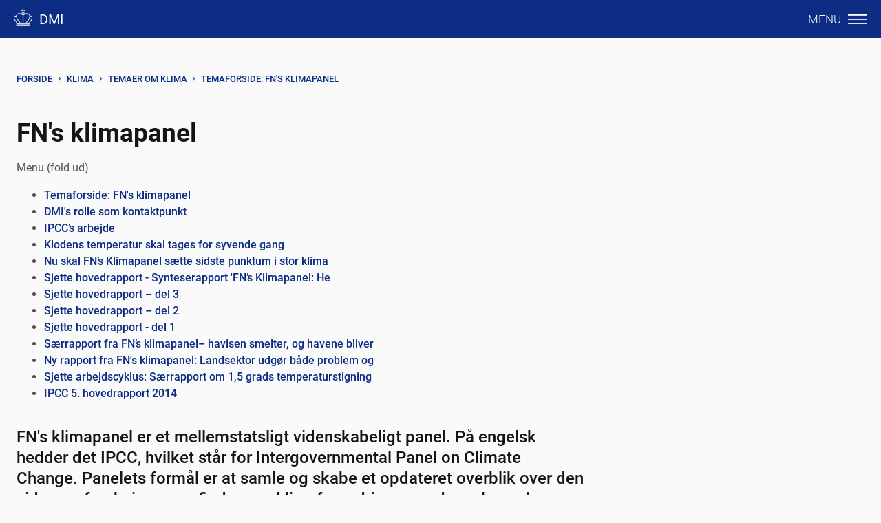

--- FILE ---
content_type: text/html; charset=utf-8
request_url: https://www.dmi.dk/klima/temaforside-fns-klimapanel/
body_size: 8846
content:
<!DOCTYPE html>
<html lang="da-DK">
<head>
    <meta charset="utf-8">

<!-- 
	dmi.dk

	This website is powered by TYPO3 - inspiring people to share!
	TYPO3 is a free open source Content Management Framework initially created by Kasper Skaarhoj and licensed under GNU/GPL.
	TYPO3 is copyright 1998-2026 of Kasper Skaarhoj. Extensions are copyright of their respective owners.
	Information and contribution at https://typo3.org/
-->

<link rel="icon" href="/typo3conf/ext/dmi_sitepackage/Resources/Public/Icons/favicon.ico" type="image/png">
<title>Temaforside: FN&#039;s klimapanel | DMI</title>
<meta http-equiv="x-ua-compatible" content="IE=edge">
<meta name="generator" content="TYPO3 CMS">
<meta name="description" content="FN&#039;s klimapanel hedder IPCC. Navnet står for Intergovernmental Panel on Climate Change. Panelets formål er at samle og skabe et opdateret overblik over den ...">
<meta name="viewport" content="width=device-width, initial-scale=1">
<meta name="robots" content="index,follow">
<meta property="og:type" content="website">
<meta property="og:description" content="FN&#039;s klimapanel hedder IPCC. Navnet står for Intergovernmental Panel on Climate Change. Panelets formål er at samle og skabe et opdateret overblik over den ...">
<meta property="og:title" content="Temaforside: FN&#039;s klimapanel">
<meta name="twitter:card" content="summary">
<meta name="apple-mobile-web-app-capable" content="no">
<meta name="google-site-verification" content="obRyEMU0pxyf_Ap6rVe0buAHDMzFXMFF-PM1FLcJMdg">


<link rel="stylesheet" href="/typo3temp/assets/css/7015c8c4ac5ff815b57530b221005fc6.css?1763043700" media="all">
<link rel="stylesheet" href="/typo3conf/ext/custom_news_extension/Resources/Public/Css/custom.css?1762743178" media="all">
<link rel="stylesheet" href="/typo3conf/ext/dmi_sitepackage/Resources/Public/JavaScript/ReactBundle/styles.css?1768390136" media="all">
<link rel="stylesheet" href="/fileadmin/templates/Stylesheets/StyleIntro.css?1764237581" media="all">
<link rel="stylesheet" href="/fileadmin/templates/Stylesheets/External/video-js.css?1654003706" media="all">
<link href="/typo3conf/ext/news/Resources/Public/Css/news-basic.css?1757491564" rel="stylesheet" >


<script src="/typo3conf/ext/dmi_sitepackage/Resources/Public/JavaScript/Dist/jquery-3.7.1.min.js?1733310600"></script>
<script src="/typo3conf/ext/dmi_sitepackage/Resources/Public/JavaScript/Src/custom2021-4.js?1768389990"></script>
<script src="/fileadmin/templates/Scripts/External/video.min.js?1707397346"></script>
<script>
/*TS_inlineJS*/
const vgtchfKmm = "Meteorologens kommentar: Vejret skifter fra sol til skyer, blæst og i perioder lidt sne ";
const remarkPageId = 993;
const remarkPage = "/meteorologens-kommentar";


</script>

<script id="CookieConsent" src="https://policy.app.cookieinformation.com/uc.js" data-culture="DA" type="text/javascript"></script>
<link rel="canonical" href="https://www.dmi.dk/klima/temaforside-fns-klimapanel">
</head>
<body class="MainPageWBreadcrumb" id="uid-166">
<div id="root" style="display: none" hidden></div>
<div id="cookie-modal"></div>
<div id="backdrop"></div>

  <!-- Begin header -->
  <!-- Begin Nav -->
<div
  style="position: fixed; top: 0; z-index: 89; width: 100%"
  class="hidden-print"
>
  <header class="main-top-navigation">
    <nav>
      <div id="firstMenuLine">
        <a class="logo" href="/"
          ><img src="/fileadmin/templates/img/logo.svg" alt="DMI" /><span
            class="logo--text"
            >DMI</span
          ></a
        >
        <div class="search-and-menu">
          <div id="top-search"></div>
          <div class="small-1 medium-2 large-1 menu-col">
            <a id="btn-menu" href="#"
              ><span class="menu-text">Menu</span
              ><span class="icon-menu_wider"></span
            ></a>
          </div>
        </div>
      </div>
    </nav>
  </header>
</div>

  <!-- Begin Menu -->
<div class="menu theme-2021">
  <div class="menu-inner">
    <header>
      <section>
        <nav>
          <div class="row">
            <div class="columns small-12 align-right">
              <a id="btn-close-menu" href="#">
                <span>Luk</span>
                <span class="icon-close"></span>
              </a>
            </div>
          </div>
          <div class="links"><ul id="menu2021"><li class="normal"><div class="level1 nolink"><a href="/varsler" target="_top">Varsling<span class="chevron2"></span></a></div><ul><li class="normal"><div class="level2 link"><a href="/varsler" target="_top">Varsler for Danmark</a></div></li><li class="normal"><div class="level2 link"><a href="/varsler-gronland" target="_top">Varsler for Grønland</a></div></li><li class="normal"><div class="level2 link"><a href="/pollen" target="_top">Pollen</a></div></li><li class="normal"><div class="level2 link"><a href="/uv-indeks" target="_top">UV-indeks</a></div></li></ul></li><li class="normal"><div class="level1 nolink"><a href="/danmark" target="_top">Vejr<span class="chevron2"></span></a></div><ul><li class="normal"><div class="level2 link"><a href="/danmark" target="_top">Danmark</a></div></li><li class="normal"><div class="level2 link"><a href="/gronland" target="_top">Grønland</a></div></li><li class="normal"><div class="level2 link"><a href="/faeroeerne/farvandsudsigter-frn" target="_top">Færøerne</a></div></li><li class="normal"><div class="level2 link"><a href="/products-in-english" target="_top">Forecasts in English</a></div></li><div class="spacer"></div><li class="normal"><div class="level2 link"><a href="/vejrkort" target="_top">Vejrkort</a></div></li><li class="normal"><div class="level2 link"><a href="/vejret/frontkort" target="_top">Frontkort</a></div></li><li class="normal"><div class="level2 link"><a href="/radar" target="_top">Radar</a></div></li><li class="normal"><div class="level2 link"><a href="/satellitbilleder" target="_top">Satellitbilleder</a></div></li><li class="normal"><div class="level2 link"><a href="/toerke" target="_top">Tørke</a></div></li><div class="spacer"></div><li class="normal"><div class="level2 link"><a href="/vejr-og-atmosfare" target="_top">Temaer om vejr og atmosfære</a></div></li><li class="normal"><div class="level2 link"><a href="/dmis-vejrprodukter" target="_top">Om DMI's vejrprodukter</a></div></li><li class="normal"><div class="level2 link"><a href="/vejrlommeregner" target="_top">Vejrlommeregner</a></div></li><li class="normal"><div class="level2 link"><a href="/wiki" target="_top">Vejrleksikon</a></div></li></ul></li><li class="normal"><div class="level1 nolink"><a href="/vejrdata/maalinger" target="_top">Vejrdata<span class="chevron2"></span></a></div><ul><li class="normal"><div class="level2 link"><a href="/vejrdata/maalinger" target="_top">Målinger</a></div></li><li class="normal"><div class="level2 link"><a href="/vejrarkiv" target="_top">Vejrarkiv</a></div></li><li class="normal"><div class="level2 link"><a href="/frie-data" target="_top">Frie data</a></div></li><li class="normal"><div class="level2 link"><a href="/publikationer" target="_top">Publikationer og rapporter</a></div></li></ul></li><li class="normal"><div class="level1 nolink"><a href="/vind" target="_top">Hav<span class="chevron2"></span></a></div><ul><li class="normal"><div class="level2 link"><a href="/vind" target="_top">Vind</a></div></li><li class="normal"><div class="level2 link"><a href="/bolger" target="_top">Bølger</a></div></li><li class="normal"><div class="level2 link"><a href="/strom" target="_top">Strøm</a></div></li><li class="normal"><div class="level2 link"><a href="/havtemperatur" target="_top">Havtemperatur</a></div></li><li class="normal"><div class="level2 link"><a href="/vandstand" target="_top">Vandstand</a></div></li><li class="normal"><div class="level2 link"><a href="/badevandstemperatur" target="_top">Badevandstemperatur</a></div></li><li class="normal"><div class="level2 link"><a href="/farvandsudsigter" target="_top">Farvandsudsigter</a></div></li><li class="normal"><div class="level2 link"><a href="/hav-og-is/temaforside-tidevand" target="_top">Tidevand</a></div></li><li class="normal"><div class="level2 link"><a href="/hav-og-is" target="_top">Temaer om hav og is</a></div></li></ul></li><li class="active open"><div class="level1 nolink"><a href="/klimaatlas" target="_top">Klima<span class="chevron2"></span></a></div><ul><li class="normal"><div class="level2 link"><a href="/klimaatlas" target="_top">Klimaatlas</a></div></li><li class="normal"><div class="level2 link"><a href="/nationalt-center-for-klimaforskning" target="_top">Nationalt Center for Klimaforskning</a></div></li><li class="normal"><div class="level2 link"><a href="/vejledning-i-udledningsscenarier" target="_top">Vejledning i udledningsscenarier</a></div></li><li class="normal"><div class="level2 link"><a href="/klimanormaler" target="_top">Klimanormaler og vejrekstremer</a></div></li><li class="normal"><div class="level2 link"><a href="/klimasider/klimastoette-til-arktis" target="_top">Klimastøtte til arktis</a></div></li><li class="active"><div class="level2 link"><a href="/klima" target="_top">Temaer om klima</a></div></li></ul></li><li class="normal"><div class="level1 nolink"><a href="/kontakt" target="_top">Kontakt<span class="chevron2"></span></a></div><ul><li class="normal"><div class="level2 link"><a href="/kontakt" target="_top">Kontakt</a></div></li><li class="normal"><div class="level2 link"><a href="/videnskabsetiskraadgiver" target="_top">Videnskabsetisk rådgiver</a></div></li></ul></li></ul></div>
        </nav>
      </section>
    </header>
  </div>
</div>

  <div id="spacer">
    <!-- Begin varsel -->



    <section class="full-width">

      <div class="warning-banner" style="display:none" data-module="warning-banner"></div>
    </section>


    <!-- Begin Vagtchefens Kommentar -->


  
    <section class="full-width">

      <div class="remark-banner" style="display:block" data-module="remark-banner"></div>
    </section>


  </div>


  <!-- Begin Body -->
  <main class="page-w-breadc">
    <section class="breadcrumbs topPad">
  <div class="row">
    <div class="columns small-12 medium-12">
      <a href="/">Forside</a><span class="icon-arrow-head-right"></span>Klima<a href="/klima"><span class="icon-arrow-head-right"></span>Temaer om klima</a><span class="icon-arrow-head-right active-page-chevron"></span><a href="/klima/temaforside-fns-klimapanel" target="_self" class="active-page">Temaforside: FN's klimapanel</a>
      
    </div>
  </div>
</section>

    <section class="primary-content-section">
      <!--TYPO3SEARCH_begin-->
      <div class="row">
        <div class="columns small-12 medium-12 large-12">
          
  
      <!-- Default non-accordion rendering -->
      
          <div
            id="c1699"
            class="frame frame-indent-right frame-type-header frame-layout-0  "
          >
            
            
              



            
            
              
  
    
      <header class="content">
        

    
            <h1 class="">
                FN&#039;s klimapanel
            </h1>
        



        



        



      </header>
    
  


            
            
            
              



            
            
              



            
          </div>
        
    


  
      <!-- React Accordion Wrapper -->
      <div
        id="c5028"
        class="frame frame-indent-right frame-type-menu_pages frame-layout-0  "
        data-module="dmi-mui-accordion"
      >
        <!-- Accordion Summary (React header) -->
        <div data-module="dmi-mui-accordion-summary">
           Menu (fold ud) 
          
        </div>

        <!-- Accordion Details (React body) -->
        <div data-module="dmi-mui-accordion-details">
          <div class="article-content ctype-menu_pages">
            
    
        <ul>
            
                <li>
                    <a href="/klima/temaforside-fns-klimapanel" aria-current="page" title="Temaforside: FN&#039;s klimapanel">
                        <span>Temaforside: FN&#039;s klimapanel</span>
                    </a>
                </li>
            
                <li>
                    <a href="/klima/temaforside-fns-klimapanel/dmis-rolle-som-kontaktpunkt" title="DMI&#039;s rolle som kontaktpunkt">
                        <span>DMI&#039;s rolle som kontaktpunkt</span>
                    </a>
                </li>
            
                <li>
                    <a href="/klima/temaforside-fns-klimapanel/ipccs-arbejde" title="IPCC’s arbejde">
                        <span>IPCC’s arbejde</span>
                    </a>
                </li>
            
                <li>
                    <a href="/nyheder/2024/klodens-temperatur-skal-tages-for-syvende-gang-1" title="Klodens temperatur skal tages for syvende gang">
                        <span>Klodens temperatur skal tages for syvende gang</span>
                    </a>
                </li>
            
                <li>
                    <a href="/nyheder/nu-skal-fns-klimapanel-saette-sidste-punktum-i-stor-klimarapport-1" title="Nu skal FN’s Klimapanel sætte sidste punktum i stor klima">
                        <span>Nu skal FN’s Klimapanel sætte sidste punktum i stor klima</span>
                    </a>
                </li>
            
                <li>
                    <a href="/nyheder/2023/fns-klimapanel-hellere-i-dag-end-i-morgen-1" title="Sjette hovedrapport - Synteserapport &#039;FN’s Klimapanel: He">
                        <span>Sjette hovedrapport - Synteserapport &#039;FN’s Klimapanel: He</span>
                    </a>
                </li>
            
                <li>
                    <a href="/klima/temaforside-fns-klimapanel/sjette-hovedrapport-del-3" title="Sjette hovedrapport – del 3">
                        <span>Sjette hovedrapport – del 3</span>
                    </a>
                </li>
            
                <li>
                    <a href="/klima/temaforside-fns-klimapanel/sjette-hovedrapport-del-2" title="Sjette hovedrapport – del 2">
                        <span>Sjette hovedrapport – del 2</span>
                    </a>
                </li>
            
                <li>
                    <a href="/klima/temaforside-fns-klimapanel/sjette-hovedrapport-del1" title="Sjette hovedrapport - del 1">
                        <span>Sjette hovedrapport - del 1</span>
                    </a>
                </li>
            
                <li>
                    <a href="/klima/temaforside-fns-klimapanel/ny-rapport-fra-fns-klimapanel-havisen-smelter-og-havene-bliver" title="Særrapport fra FN’s klimapanel– havisen smelter, og havene bliver">
                        <span>Særrapport fra FN’s klimapanel– havisen smelter, og havene bliver</span>
                    </a>
                </li>
            
                <li>
                    <a href="/nyheder/2019/ny-rapport-fra-fns-klimapanel-landsektor-udgor-bade-problem-og" title="Ny rapport fra FN&#039;s klimapanel:  Landsektor udgør både problem og">
                        <span>Ny rapport fra FN&#039;s klimapanel:  Landsektor udgør både problem og</span>
                    </a>
                </li>
            
                <li>
                    <a href="/klima/temaforside-fns-klimapanel/sjette-arbejdscyklus-sarrapport-om-15-grads-temperaturstigning" title="Sjette arbejdscyklus: Særrapport om 1,5 grads temperaturstigning">
                        <span>Sjette arbejdscyklus: Særrapport om 1,5 grads temperaturstigning</span>
                    </a>
                </li>
            
                <li>
                    <a href="/klima/temaforside-fns-klimapanel/ipcc-5-hovedrapport-2014-1" title="IPCC 5. hovedrapport 2014">
                        <span>IPCC 5. hovedrapport 2014</span>
                    </a>
                </li>
            
        </ul>
    


          </div>
        </div>
      </div>
    


  
      <!-- Default non-accordion rendering -->
      
          <div
            id="c3903"
            class="frame frame-indent-right frame-type-textpic frame-layout-0  "
          >
            
            
              



            
            

    
        
  
    
  


    


            

    <div class="ce-textpic ce-center ce-above">
        
            



        

        
                <div class="ce-bodytext">
                    
                    <h2>FN's klimapanel er et mellemstatsligt videnskabeligt panel. På engelsk hedder det IPCC, hvilket står for&nbsp;Intergovernmental Panel on Climate Change. Panelets formål er at samle og skabe et opdateret overblik over den viden og forskning, som findes om klimaforandringer og deres konsekvenser for miljø, samfund og økonomi.</h2>
<p>Klimaet og de ændringer, som det i stigende grad gennemgår, har globale konsekvenser. Alt liv på jorden bliver påvirket af forandringerne, og derfor er det vigtigt at forstå forandringerne, og hvordan vi kan begrænse dem og tilpasse os til dem.</p>
                </div>
            

        
    </div>


            
              



            
            
              



            
          </div>
        
    


  
      <!-- Default non-accordion rendering -->
      
          <div
            id="c3904"
            class="frame frame-indent-right frame-type-textpic frame-layout-0  "
          >
            
            
              



            
            

    


            

    <div class="ce-textpic ce-right ce-intext ce-nowrap">
        
            

    <div class="ce-gallery" data-ce-columns="1" data-ce-images="1">
        
        
            <div class="ce-row">
                
                    
                        <div class="ce-column">
                            

        
<figure class="image">
    
            
                    
<img class="image-embed-item" alt="IPCC logo" title="IPCC logo" src="/fileadmin/_processed_/4/3/csm_Billede1_c39a07a34f.jpg" width="300" height="167" loading="lazy" />


                
        
    
</figure>


    


                        </div>
                    
                
            </div>
        
        
    </div>



        

        
                <div class="ce-bodytext">
                    
                        
  
    
  


                    
                    <h2>Hvem er IPCC?</h2>
<p>IPCC&nbsp;blev oprettet i 1988 af FN's organisationer for meteorologi (WMO) og miljø (UN Environment). Der er 195 medlemslande.</p>
<p>IPCC’s hovedformål er med regelmæssige mellemrum at udgive rapporter om den aktuelle naturvidenskabelige viden om klimaforandringer, klimatilpasning og reduktionstiltag.</p>
<p>IPCC udfører således ikke selv forskning eller indsamler data, men vurderer den allerede eksisterende viden og litteratur. IPCC’s arbejde er relevant som beslutningsgrundlag for politikere og verdensledere, men IPCC kommer ikke selv med politiske anbefalinger.</p><ul> </ul>
                </div>
            

        
    </div>


            
              



            
            
              



            
          </div>
        
    


  
      <!-- Default non-accordion rendering -->
      
          <div
            id="c22347"
            class="frame frame-indent-right frame-type-textpic frame-layout-0  "
          >
            
            
              



            
            

    
        
  
    
  


    


            

    <div class="ce-textpic ce-center ce-above">
        
            



        

        
                <div class="ce-bodytext">
                    
                    <h2>IPCC's rapporter</h2>
<p>Panelets arbejdsprogram fastsættes af regeringsrepræsentanter fra hele verden. Opgaven er at forsyne verden med videnskabelig vurdering af klimaforandringerne og deres konsekvenser for mennesker, natur og samfund.</p>
<p>Panelets arbejde ledes af 34 af verdens førende forskere, som står i spidsen af et arbejdsprogram med en række store klimastatusrapporter. Hver rapport har et forfatterhold på 2-300 forskere fra hele verden, hvis opgave &nbsp;er at gennemgå og beskrive al den relevante videnskabelig litteratur inden for klimaforskningen. Hermed får vi en sammenstilling af al den foreliggende viden fra alverdens forskere, samtidig med at de vigtigste, de nyeste og de mest robuste resultater fremhæves. Klimapanelet udarbejder politisk relevant information, men kommer ikke med en række anbefalinger, da det er vigtigt at opretholde en politisk neutral rolle for at sikre videnskabelig integritet og uafhængighed.</p>
<p>Rapporterne udgør et autoritativt globalt klimavidenskabeligt grundlag, som står som en grundsten for DMI’s formidling og klimavidenskabelig rådgivning til regeringen, kommunerne og borgerne. Rapporterne udgør også det videnskabelige grundlag for FN’s Klimakonvention, herunder for Parisaftalen, hvis formål er at undgå farlige menneskeskabte klimaforandringer.</p>
<p>IPCCs seneste hovedrapport udkom i 2021-2023, og du kan finde hovedbudskaberne på dansk her på siderne.</p>
<h2>IPCC’s arbejde med retningslinjer for opgørelse af drivhusgasudledninger</h2>
<p>IPCC har en Task Force, der beskæftiger sig med, hvordan landene bedst opgør deres drivhusgasudledninger, hvilket de har en forpligtelse til under Klimakonventionen og Parisaftalen. IPCC har udgivet en række metoderapporter, som giver ganske tekniske retningslinjer for opgørelserne, og som regelmæssigt opdateres og suppleres.</p>
<h2>IPCC’s kommende arbejde</h2>
<p><strong>IPCC arbejdsprogram 2023-2030</strong></p><ul> 	<li>Særrapport om klimaforandringer og byer tidligt i 2027.</li> 	<li>Metoderapport om emissionsopgørelser for Short-Lived Climate Forcers i 2027.</li> 	<li>Metoderapport om emissionsopgørelser for Carbon Dioxide Removal Technologies, Carbon Capture Utilization and Storage i 2027.</li> 	<li>IPCC Syvende Hovedrapport</li> 	<li>Arbejdsgruppe 1 rapport: Observationer og fremskrivninger</li> 	<li>Arbejdsgruppe 2 rapport: Sårbarhed og Klimatilpasning</li> 	<li>Arbejdsgruppe 3 rapport: Reduktionstiltag</li> 	<li>Tillæg til Arbejdsgruppe 2 rapporten, der reviderer og opdaterer ’1994 IPCC Technical Guidelines on impacts and adaptation’</li> 	<li>Afsluttende Synteserapport sent i 2029</li> </ul>
                </div>
            

        
    </div>


            
              



            
            
              



            
          </div>
        
    


  
      <!-- Default non-accordion rendering -->
      
          <div
            id="c4651"
            class="frame frame-indent-right frame-type-textpic frame-layout-0  "
          >
            
            
              



            
            

    
        
  
    
  


    


            

    <div class="ce-textpic ce-center ce-above">
        
            

    <div class="ce-gallery" data-ce-columns="1" data-ce-images="1">
        
            <div class="ce-outer">
                <div class="ce-inner">
        
        
            <div class="ce-row">
                
                    
                        <div class="ce-column">
                            

        
<figure class="image">
    
            
                    
<img class="image-embed-item" src="/fileadmin/_processed_/0/f/csm_ipcc_formand_7dc91788af.jpg" width="900" height="642" loading="lazy" alt="" />


                
        
    
        <figcaption class="image-caption">
            Professor Jim Skea fra Storbrittanien er formand for IPCC og leder panelets arbejde frem til 2030.  
        </figcaption>
    
</figure>


    


                        </div>
                    
                
            </div>
        
        
                </div>
            </div>
        
    </div>



        

        
                
            

        
    </div>


            
              



            
            
              



            
          </div>
        
    


  
      <!-- Default non-accordion rendering -->
      
          <div
            id="c3375"
            class="frame frame-indent-right frame-type-textpic frame-layout-0  "
          >
            
            
              



            
            

    
        
  
    
  


    


            

    <div class="ce-textpic ce-center ce-below">
        

        
                
            

        
            

    <div class="ce-gallery" data-ce-columns="1" data-ce-images="1">
        
            <div class="ce-outer">
                <div class="ce-inner">
        
        
            <div class="ce-row">
                
                    
                        <div class="ce-column">
                            

        
<figure class="image">
    
            
                    
<img class="image-embed-item" alt="oversvømmelse" title="oversvømmelse" src="/fileadmin/_processed_/c/e/csm_ipcc_billede_582a3947e7.jpg" width="900" height="600" loading="lazy" />


                
        
    
        <figcaption class="image-caption">
            IPCC beskæftiger sig med at sammenstille og synliggøre den aktuelle viden om klimaforandringerne og deres konsekvenser.
        </figcaption>
    
</figure>


    


                        </div>
                    
                
            </div>
        
        
                </div>
            </div>
        
    </div>



        
    </div>


            
              



            
            
              



            
          </div>
        
    


  
      <!-- Default non-accordion rendering -->
      
          <div
            id="c4423"
            class="frame frame-indent-right frame-type-menu_pages frame-layout-0  "
          >
            
            
              



            
            
              
  
    
      <header class="content">
        

    
            <h5 class="">
                Menu
            </h5>
        



        



        



      </header>
    
  


            
            
    
        <ul>
            
                <li>
                    <a href="/klima/temaforside-fns-klimapanel" aria-current="page" title="Temaforside: FN&#039;s klimapanel">
                        <span>Temaforside: FN&#039;s klimapanel</span>
                    </a>
                </li>
            
                <li>
                    <a href="/klima/temaforside-fns-klimapanel/dmis-rolle-som-kontaktpunkt" title="DMI&#039;s rolle som kontaktpunkt">
                        <span>DMI&#039;s rolle som kontaktpunkt</span>
                    </a>
                </li>
            
                <li>
                    <a href="/klima/temaforside-fns-klimapanel/ipccs-arbejde" title="IPCC’s arbejde">
                        <span>IPCC’s arbejde</span>
                    </a>
                </li>
            
                <li>
                    <a href="/nyheder/2024/klodens-temperatur-skal-tages-for-syvende-gang-1" title="Klodens temperatur skal tages for syvende gang">
                        <span>Klodens temperatur skal tages for syvende gang</span>
                    </a>
                </li>
            
                <li>
                    <a href="/nyheder/nu-skal-fns-klimapanel-saette-sidste-punktum-i-stor-klimarapport-1" title="Nu skal FN’s Klimapanel sætte sidste punktum i stor klima">
                        <span>Nu skal FN’s Klimapanel sætte sidste punktum i stor klima</span>
                    </a>
                </li>
            
                <li>
                    <a href="/nyheder/2023/fns-klimapanel-hellere-i-dag-end-i-morgen-1" title="Sjette hovedrapport - Synteserapport &#039;FN’s Klimapanel: He">
                        <span>Sjette hovedrapport - Synteserapport &#039;FN’s Klimapanel: He</span>
                    </a>
                </li>
            
                <li>
                    <a href="/klima/temaforside-fns-klimapanel/sjette-hovedrapport-del-3" title="Sjette hovedrapport – del 3">
                        <span>Sjette hovedrapport – del 3</span>
                    </a>
                </li>
            
                <li>
                    <a href="/klima/temaforside-fns-klimapanel/sjette-hovedrapport-del-2" title="Sjette hovedrapport – del 2">
                        <span>Sjette hovedrapport – del 2</span>
                    </a>
                </li>
            
                <li>
                    <a href="/klima/temaforside-fns-klimapanel/sjette-hovedrapport-del1" title="Sjette hovedrapport - del 1">
                        <span>Sjette hovedrapport - del 1</span>
                    </a>
                </li>
            
                <li>
                    <a href="/klima/temaforside-fns-klimapanel/ny-rapport-fra-fns-klimapanel-havisen-smelter-og-havene-bliver" title="Særrapport fra FN’s klimapanel– havisen smelter, og havene bliver">
                        <span>Særrapport fra FN’s klimapanel– havisen smelter, og havene bliver</span>
                    </a>
                </li>
            
                <li>
                    <a href="/nyheder/2019/ny-rapport-fra-fns-klimapanel-landsektor-udgor-bade-problem-og" title="Ny rapport fra FN&#039;s klimapanel:  Landsektor udgør både problem og">
                        <span>Ny rapport fra FN&#039;s klimapanel:  Landsektor udgør både problem og</span>
                    </a>
                </li>
            
                <li>
                    <a href="/klima/temaforside-fns-klimapanel/sjette-arbejdscyklus-sarrapport-om-15-grads-temperaturstigning" title="Sjette arbejdscyklus: Særrapport om 1,5 grads temperaturstigning">
                        <span>Sjette arbejdscyklus: Særrapport om 1,5 grads temperaturstigning</span>
                    </a>
                </li>
            
                <li>
                    <a href="/klima/temaforside-fns-klimapanel/ipcc-5-hovedrapport-2014-1" title="IPCC 5. hovedrapport 2014">
                        <span>IPCC 5. hovedrapport 2014</span>
                    </a>
                </li>
            
        </ul>
    


            
              



            
            
              



            
          </div>
        
    


  
      <!-- Default non-accordion rendering -->
      
          <div
            id="c1722"
            class="frame frame-indent-right frame-type-textpic frame-layout-0  "
          >
            
            
              



            
            

    
        
  
    
  


    


            

    <div class="ce-textpic ce-center ce-above">
        
            



        

        
                <div class="ce-bodytext">
                    
                    <p><em>Temaansvarlig Tina Christensen</em><br> <em>Opdateret 16. februar 2024</em></p>
                </div>
            

        
    </div>


            
              



            
            
              



            
          </div>
        
    


        </div>
      </div>
      <!--TYPO3SEARCH_end-->
    </section>
  </main>


  <section class="article-preview-section">
  <div class="article-preview-wrapper">
    <div class="row">
      <div class="small-12 article-block-header">
        <h3 class="article-block-header-title">Viden om vejr og klima</h3>
        <a class="article-block-header-link blue-link" href="/nyheder/"
          >Se alle</a
        >
      </div>
    </div>
    <div class="row gutter-small">
      
  
      <!-- Default non-accordion rendering -->
      
          <div
            id="c23787"
            class="frame frame-default frame-type-news_newsliststicky frame-layout-0  "
          >
            
            
              



            
            
              
  
    
  


            
            

    
    


    


<div class="news 
     
    ">
    
                
                <!-- Dynamically select templateLayout -->
				
                        <!-- Default List View -->
						<div class="news-list-view" id="news-container-23787">
                        
                                
                                    

  <!--  
  -->

  <!--
      =====================
          Partials/List/Item.html
  -->
  <html xmlns:f="http://typo3.org/ns/TYPO3/CMS/Fluid/ViewHelpers"
        xmlns:n="http://typo3.org/ns/GeorgRinger/News/ViewHelpers"
        data-namespace-typo3-fluid="true">

    <!--  
    -->

    <!--

        =====================
            Partials/List/Item.html
    -->
    <div class="large-4 medium-6 small-12 columns article-block articletype-0 news-list"
         itemscope="itemscope" itemtype="https://schema.org/Article">

      

      <!-- LINK -->
      <a itemprop="url" class="article-card-link" title="Temperaturvippen gav plusgrader i Nuuk og frost i Danmark" href="/nyheder/temperaturvippen-gav-plusgrader-i-nuuk-og-frost-i-danmark">
        <div class="article-block-preview">
          <!-- IMAGE/VIDEO -->
          
              <div class="article-block-img">
                
                  
                    <!-- FORCED SIZE -->
                    <img loading="lazy" src="/fileadmin/_processed_/e/2/csm_varmt_i_Nuuk_a188031a7a.png" width="784" height="480" alt="" />
                  
                  
                  
                
              </div>
            

          <!-- CONTENT -->
          <div class="article-block-wrapper">

            <!-- headline -->
            <h3 itemprop="headline" class="article-block-title">Temperaturvippen gav plusgrader i Nuuk og frost i Danmark</h3>

            <!-- date + summary -->
            <div class="article-block-text">
              
                <p itemprop="description" class="news-card-description">
                  <!-- DATE -->
                  
                  
                  

                  <em class="news-card-date" itemprop="datePublished"
                      datetime="2026-01-15">
                    15.
                    januar
                    2026.
                  </em>
                  
                      I sidste uge nåede termometeret 11,3 grader i Nuuk, mens frosten bed i Danmark. Ubalancen&hellip;
                    
                </p>
              
				<a class="read-more-news-link" title="Temperaturvippen gav plusgrader i Nuuk og frost i Danmark" href="/nyheder/temperaturvippen-gav-plusgrader-i-nuuk-og-frost-i-danmark">
				  Læs mere.
				</a>
            </div>

            <!-- Disabled as not used -->
            <!-- <div class="news-footer">
              <p>
                
                
                
              </p>
            </div> -->
          </div>
        </div>
      </a>
    </div>
  </html>

                                
                                    

  <!--  
  -->

  <!--
      =====================
          Partials/List/Item.html
  -->
  <html xmlns:f="http://typo3.org/ns/TYPO3/CMS/Fluid/ViewHelpers"
        xmlns:n="http://typo3.org/ns/GeorgRinger/News/ViewHelpers"
        data-namespace-typo3-fluid="true">

    <!--  
    -->

    <!--

        =====================
            Partials/List/Item.html
    -->
    <div class="large-4 medium-6 small-12 columns article-block articletype-0 news-list"
         itemscope="itemscope" itemtype="https://schema.org/Article">

      

      <!-- LINK -->
      <a itemprop="url" class="article-card-link" title="2025 var en solstråle i dansk vejrhistorie" href="/nyheder/2026/2025-var-en-solstraale-i-dansk-vejrhistorie">
        <div class="article-block-preview">
          <!-- IMAGE/VIDEO -->
          
              <div class="article-block-img">
                
                  
                    <!-- FORCED SIZE -->
                    <img loading="lazy" src="/fileadmin/_processed_/7/5/csm_AOT_sommer_strand_colourbox_1dccf13190.jpg" width="784" height="480" alt="" />
                  
                  
                  
                
              </div>
            

          <!-- CONTENT -->
          <div class="article-block-wrapper">

            <!-- headline -->
            <h3 itemprop="headline" class="article-block-title">2025 var en solstråle i dansk vejrhistorie</h3>

            <!-- date + summary -->
            <div class="article-block-text">
              
                <p itemprop="description" class="news-card-description">
                  <!-- DATE -->
                  
                  
                  

                  <em class="news-card-date" itemprop="datePublished"
                      datetime="2026-01-10">
                    10.
                    januar
                    2026.
                  </em>
                  
                      DMI’s klimatologer er færdige med vejroptælling af året, der gik. Varme og sol er nøgleord&hellip;
                    
                </p>
              
				<a class="read-more-news-link" title="2025 var en solstråle i dansk vejrhistorie" href="/nyheder/2026/2025-var-en-solstraale-i-dansk-vejrhistorie">
				  Læs mere.
				</a>
            </div>

            <!-- Disabled as not used -->
            <!-- <div class="news-footer">
              <p>
                
                
                
              </p>
            </div> -->
          </div>
        </div>
      </a>
    </div>
  </html>

                                
                                    

  <!--  
  -->

  <!--
      =====================
          Partials/List/Item.html
  -->
  <html xmlns:f="http://typo3.org/ns/TYPO3/CMS/Fluid/ViewHelpers"
        xmlns:n="http://typo3.org/ns/GeorgRinger/News/ViewHelpers"
        data-namespace-typo3-fluid="true">

    <!--  
    -->

    <!--

        =====================
            Partials/List/Item.html
    -->
    <div class="large-4 medium-6 small-12 columns article-block articletype-0 news-list"
         itemscope="itemscope" itemtype="https://schema.org/Article">

      

      <!-- LINK -->
      <a itemprop="url" class="article-card-link" title="Langtidsprognoser udgår" href="/nyheder/2026/langtidsprognoser-udgaar">
        <div class="article-block-preview">
          <!-- IMAGE/VIDEO -->
          
              <div class="article-block-img">
                
                  
                    <!-- FORCED SIZE -->
                    <img loading="lazy" src="/fileadmin/_processed_/3/a/csm_langtidsprognose_example_5b66ea9230.png" width="784" height="480" alt="" />
                  
                  
                  
                
              </div>
            

          <!-- CONTENT -->
          <div class="article-block-wrapper">

            <!-- headline -->
            <h3 itemprop="headline" class="article-block-title">Langtidsprognoser udgår</h3>

            <!-- date + summary -->
            <div class="article-block-text">
              
                <p itemprop="description" class="news-card-description">
                  <!-- DATE -->
                  
                  
                  

                  <em class="news-card-date" itemprop="datePublished"
                      datetime="2026-01-06">
                    06.
                    januar
                    2026.
                  </em>
                  
                      DMI fortsætter med at klæde samfundet på med vejrudsigter og klimavidenskabelig&hellip;
                    
                </p>
              
				<a class="read-more-news-link" title="Langtidsprognoser udgår" href="/nyheder/2026/langtidsprognoser-udgaar">
				  Læs mere.
				</a>
            </div>

            <!-- Disabled as not used -->
            <!-- <div class="news-footer">
              <p>
                
                
                
              </p>
            </div> -->
          </div>
        </div>
      </a>
    </div>
  </html>

                                
                                    

  <!--  
  -->

  <!--
      =====================
          Partials/List/Item.html
  -->
  <html xmlns:f="http://typo3.org/ns/TYPO3/CMS/Fluid/ViewHelpers"
        xmlns:n="http://typo3.org/ns/GeorgRinger/News/ViewHelpers"
        data-namespace-typo3-fluid="true">

    <!--  
    -->

    <!--

        =====================
            Partials/List/Item.html
    -->
    <div class="large-4 medium-6 small-12 columns article-block articletype-0 news-list"
         itemscope="itemscope" itemtype="https://schema.org/Article">

      

      <!-- LINK -->
      <a itemprop="url" class="article-card-link" title="Arktis’ hårde halse på skolebænken" href="/nyheder/2025/arktis-haarde-halse-paa-skolebaenken">
        <div class="article-block-preview">
          <!-- IMAGE/VIDEO -->
          
              <div class="article-block-img">
                
                  
                    <!-- FORCED SIZE -->
                    <img loading="lazy" src="/fileadmin/_processed_/9/9/csm_AOT_hvordan_laver_vi_iskort_5916f8eb9b.jpg" width="784" height="480" alt="" />
                  
                  
                  
                
              </div>
            

          <!-- CONTENT -->
          <div class="article-block-wrapper">

            <!-- headline -->
            <h3 itemprop="headline" class="article-block-title">Arktis’ hårde halse på skolebænken</h3>

            <!-- date + summary -->
            <div class="article-block-text">
              
                <p itemprop="description" class="news-card-description">
                  <!-- DATE -->
                  
                  
                  

                  <em class="news-card-date" itemprop="datePublished"
                      datetime="2025-12-19">
                    19.
                    december
                    2025.
                  </em>
                  
                      DMI har netop haft aspiranter fra forskolen til Slædepatruljen Sirius og&hellip;
                    
                </p>
              
				<a class="read-more-news-link" title="Arktis’ hårde halse på skolebænken" href="/nyheder/2025/arktis-haarde-halse-paa-skolebaenken">
				  Læs mere.
				</a>
            </div>

            <!-- Disabled as not used -->
            <!-- <div class="news-footer">
              <p>
                
                
                
              </p>
            </div> -->
          </div>
        </div>
      </a>
    </div>
  </html>

                                
                                    

  <!--  
  -->

  <!--
      =====================
          Partials/List/Item.html
  -->
  <html xmlns:f="http://typo3.org/ns/TYPO3/CMS/Fluid/ViewHelpers"
        xmlns:n="http://typo3.org/ns/GeorgRinger/News/ViewHelpers"
        data-namespace-typo3-fluid="true">

    <!--  
    -->

    <!--

        =====================
            Partials/List/Item.html
    -->
    <div class="large-4 medium-6 small-12 columns article-block articletype-0 news-list"
         itemscope="itemscope" itemtype="https://schema.org/Article">

      

      <!-- LINK -->
      <a itemprop="url" class="article-card-link" title="DMI bidrager til ny europæisk månemission: Skal forbedre både månelandinger og klimaforskning" href="/nyheder/2025/dmi-bidrager-til-ny-europaeisk-maanemission-skal-forbedre-baade-maanelandinger-og-klimaforskning">
        <div class="article-block-preview">
          <!-- IMAGE/VIDEO -->
          
              <div class="article-block-img">
                
                  
                    <!-- FORCED SIZE -->
                    <img loading="lazy" src="/fileadmin/user_upload/Bruger_upload/Nyhed/2025/12/Planetarium_5.jpg" width="900" height="767" alt="" />
                  
                  
                  
                
              </div>
            

          <!-- CONTENT -->
          <div class="article-block-wrapper">

            <!-- headline -->
            <h3 itemprop="headline" class="article-block-title">DMI bidrager til ny europæisk månemission: Skal forbedre både månelandinger og klimaforskning</h3>

            <!-- date + summary -->
            <div class="article-block-text">
              
                <p itemprop="description" class="news-card-description">
                  <!-- DATE -->
                  
                  
                  

                  <em class="news-card-date" itemprop="datePublished"
                      datetime="2025-12-17">
                    17.
                    december
                    2025.
                  </em>
                  
                      Danmark er med i den nye europæisk månemission Máni, der skal kortlægge Månens overflade i&hellip;
                    
                </p>
              
				<a class="read-more-news-link" title="DMI bidrager til ny europæisk månemission: Skal forbedre både månelandinger og klimaforskning" href="/nyheder/2025/dmi-bidrager-til-ny-europaeisk-maanemission-skal-forbedre-baade-maanelandinger-og-klimaforskning">
				  Læs mere.
				</a>
            </div>

            <!-- Disabled as not used -->
            <!-- <div class="news-footer">
              <p>
                
                
                
              </p>
            </div> -->
          </div>
        </div>
      </a>
    </div>
  </html>

                                
                                    

  <!--  
  -->

  <!--
      =====================
          Partials/List/Item.html
  -->
  <html xmlns:f="http://typo3.org/ns/TYPO3/CMS/Fluid/ViewHelpers"
        xmlns:n="http://typo3.org/ns/GeorgRinger/News/ViewHelpers"
        data-namespace-typo3-fluid="true">

    <!--  
    -->

    <!--

        =====================
            Partials/List/Item.html
    -->
    <div class="large-4 medium-6 small-12 columns article-block articletype-0 news-list"
         itemscope="itemscope" itemtype="https://schema.org/Article">

      

      <!-- LINK -->
      <a itemprop="url" class="article-card-link" title="Danmark, Sverige og Norge har trukket lod om stormnavne " href="/nyheder/2025/danmark-sverige-og-norge-har-trukket-lod-om-stormnavne">
        <div class="article-block-preview">
          <!-- IMAGE/VIDEO -->
          
              <div class="article-block-img">
                
                  
                    <!-- FORCED SIZE -->
                    <img loading="lazy" src="/fileadmin/_processed_/9/8/csm_storm_COLOURBOX_4f05b28ba7.jpg" width="784" height="480" alt="" />
                  
                  
                  
                
              </div>
            

          <!-- CONTENT -->
          <div class="article-block-wrapper">

            <!-- headline -->
            <h3 itemprop="headline" class="article-block-title">Danmark, Sverige og Norge har trukket lod om stormnavne </h3>

            <!-- date + summary -->
            <div class="article-block-text">
              
                <p itemprop="description" class="news-card-description">
                  <!-- DATE -->
                  
                  
                  

                  <em class="news-card-date" itemprop="datePublished"
                      datetime="2025-12-17">
                    17.
                    december
                    2025.
                  </em>
                  
                      Bjørn, Tonje og Gunilla er nogle af de kommende navne, som vil blive taget i brug, når&hellip;
                    
                </p>
              
				<a class="read-more-news-link" title="Danmark, Sverige og Norge har trukket lod om stormnavne " href="/nyheder/2025/danmark-sverige-og-norge-har-trukket-lod-om-stormnavne">
				  Læs mere.
				</a>
            </div>

            <!-- Disabled as not used -->
            <!-- <div class="news-footer">
              <p>
                
                
                
              </p>
            </div> -->
          </div>
        </div>
      </a>
    </div>
  </html>

                                
                            
						</div>
                                
        
    <!-- TYPO3SEARCH_begin -->

</div>



            
              



            
            
              



            
          </div>
        
    


    </div>
  </div>
</section>


<!-- Begin footer-->
<footer class="footer-2021">

   
   
  <div class="footer-app">
    <span class="show-for-large">Hent vores app</span>
        <a class="footer-app-link" href="https://itunes.apple.com/dk/app/dmi-vejr/id533069944">
          <img alt="Nu i App store" src="/fileadmin/templates/img/download_app_apple_store.svg">
        </a>
        <a class="footer-app-link footer-app-link-google" href="https://play.google.com/store/apps/details?id=dk.dmi.byvejret">
          <img alt="Nu på Google Play" src="/fileadmin/templates/img/download_app_google_play.png">
        </a>
  </div> 
 

<div class="footer-sitemap row">  
  <div class="footerlogo columns small-12 medium-12 large-12 align-center">
    <a class="logo" href="/"><img src="/fileadmin/templates/img/logo.png" alt="Gå til forsiden af DMI" /></a>
  </div>
  <ul class="num-5"><li><a href="/presse-og-medier" target="_top">Presse og medier</a></li><li><a href="/job-og-karriere" target="_top">Job og karriere</a></li><li><a href="/om-dmi" target="_top">Om DMI</a></li><li><a href="/om-dmi/150-ars-jubilaum" target="_top">150-års jubilæum</a></li><li><a href="/kontakt" target="_top">Kontakt</a></li></ul>   
</div>

<div class="footer-misc row">
  <div id="footer-copyright" class="show-for-large large-3 columns">&copy; 2026 DMI</div>
  <div id="footer-misc-menu" class="small-9 medium-9 large-6 columns">
    <ul><li><a href="/om-hjemmesiden">Om hjemmesiden</a></li> <!-- 23 --><li><a href="/om-hjemmesiden/privatliv">Privatliv</a></li> <!-- 528 --><li><a href="https://www.was.digst.dk/dmi-dk" target="_blank" rel="noreferrer">Tilgængelighedserklæring</a></li> <!-- 1265 --></ul>
  </div>
  <div id="footer-social" class="hide-for-small-only medium-3 large-3 columns"></div>
</div>
</footer>
<script src="/typo3conf/ext/dmi_sitepackage/Resources/Public/JavaScript/ReactBundle/runtime.bundle.js?1768390136" defer="defer"></script>
<script src="/typo3conf/ext/dmi_sitepackage/Resources/Public/JavaScript/ReactBundle/vendor.bundle.js?1768390136" defer="defer"></script>
<script src="/typo3conf/ext/dmi_sitepackage/Resources/Public/JavaScript/ReactBundle/index.bundle.js?1768390136" defer="defer"></script>
<script src="/typo3conf/ext/dmi_sitepackage/Resources/Public/JavaScript/Src/scripts.js?1765534480" defer="defer"></script>
<script src="/fileadmin/templates/Scripts/tracking.js?1700473773"></script>
<script src="/typo3conf/ext/custom_news_extension/Resources/Public/JavaScript/custom.js?1762733620"></script>
<script src="/fileadmin/assets/Scripts/DCE/dce-loader.js?1762859318"></script>


</body>
</html>

--- FILE ---
content_type: application/javascript; charset=utf-8
request_url: https://www.dmi.dk/typo3conf/ext/dmi_sitepackage/Resources/Public/JavaScript/Src/custom2021-4.js?1768389990
body_size: 8254
content:
var DYCON = DYCON || {};
DYCON.countries = {
  AF: "Afghanistan",
  AL: "Albanien",
  DZ: "Algeriet",
  AS: "Amerikansk Samoa",
  VI: "Amerikanske Jomfruøer",
  AD: "Andorra",
  AO: "Angola",
  AI: "Anguilla",
  AQ: "Antarktis",
  AG: "Antigua og Barbuda",
  AR: "Argentina",
  AM: "Armenien",
  AW: "Aruba",
  AZ: "Aserbajdsjan",
  AU: "Australien",
  BS: "Bahamas",
  BH: "Bahrain",
  BD: "Bangladesh",
  BB: "Barbados",
  BY: "Belarus",
  BE: "Belgien",
  BZ: "Belize",
  BJ: "Benin",
  BM: "Bermuda",
  BT: "Bhutan",
  BO: "Bolivia",
  BQ: "Bonaire, Skt. Eustatius og Saba",
  BA: "Bosnien-Hercegovina",
  BW: "Botswana",
  BV: "Bouvetøen",
  BR: "Brasilien",
  IO: "Britisk territorium i det Indiske Ocean",
  VG: "Britiske Jomfruøer",
  BN: "Brunei",
  BG: "Bulgarien",
  BF: "Burkina Faso",
  BI: "Burundi",
  KH: "Cambodja",
  CM: "Cameroun",
  CA: "Canada",
  KY: "Caymanøerne",
  CF: "Centralafrikanske Republik",
  CL: "Chile",
  CC: "Cocosøerne",
  CO: "Colombia",
  KM: "Comorerne",
  CD: "Congo, Demokratiske Republik",
  CG: "Congo, Republikken",
  CK: "Cookøerne",
  CR: "Costa Rica",
  CU: "Cuba",
  CW: "Curacao",
  CY: "Cypern",
  DK: "Danmark",
  DJ: "Djibouti",
  DM: "Dominica",
  DO: "Dominikanske Republik",
  EC: "Ecuador",
  EG: "Egypten",
  SV: "El Salvador",
  CI: "Elfenbenskysten",
  ER: "Eritrea",
  EE: "Estland",
  SZ: "Eswatini",
  ET: "Etiopien",
  FK: "Falklandsøerne",
  FJ: "Fiji",
  PH: "Filippinerne",
  FI: "Finland",
  AE: "Forenede Arabiske Emirater",
  FR: "Frankrig",
  GF: "Fransk Guyana",
  PF: "Fransk Polynesien",
  TF: "Franske Sydlige og Antarktiske Territorier",
  FO: "Færøerne",
  GA: "Gabon",
  GM: "Gambia",
  GE: "Georgien",
  GH: "Ghana",
  GI: "Gibraltar",
  GD: "Grenada",
  GR: "Grækenland",
  GL: "Grønland",
  GP: "Guadeloupe",
  GU: "Guam",
  GT: "Guatemala",
  GG: "Guernsey",
  GN: "Guinea",
  GW: "Guinea-Bissau",
  GY: "Guyana",
  HT: "Haiti",
  HM: "Heard- og McDonaldøerne",
  HN: "Honduras",
  HK: "Hongkong",
  IN: "Indien",
  ID: "Indonesien",
  IQ: "Irak",
  IR: "Iran",
  IE: "Irland",
  IS: "Island",
  IM: "Isle of Man",
  IL: "Israel",
  IT: "Italien",
  JM: "Jamaica",
  JP: "Japan",
  JE: "Jersey",
  JO: "Jordan",
  CX: "Juleøen",
  CV: "Kap Verde",
  KZ: "Kasakhstan",
  KE: "Kenya",
  CN: "Kina",
  KG: "Kirgisistan",
  KI: "Kiribati",
  HR: "Kroatien",
  KW: "Kuwait",
  LA: "Laos",
  LS: "Lesotho",
  LV: "Letland",
  LB: "Libanon",
  LR: "Liberia",
  LY: "Libyen",
  LI: "Liechtenstein",
  LT: "Litauen",
  LU: "Luxembourg",
  MO: "Macao",
  MG: "Madagaskar",
  MW: "Malawi",
  MY: "Malaysia",
  MV: "Maldiverne",
  ML: "Mali",
  MT: "Malta",
  MA: "Marokko",
  MH: "Marshalløerne",
  MQ: "Martinique",
  MR: "Mauretanien",
  MU: "Mauritius",
  YT: "Mayotte",
  MX: "Mexico",
  FM: "Mikronesien",
  MD: "Moldova",
  MC: "Monaco",
  MN: "Mongoliet",
  ME: "Montenegro",
  MS: "Montserrat",
  MZ: "Mozambique",
  MM: "Myanmar",
  NA: "Namibia",
  NR: "Nauru",
  NL: "Nederlandene",
  NP: "Nepal",
  NZ: "New Zealand",
  NI: "Nicaragua",
  NE: "Niger",
  NG: "Nigeria",
  NU: "Niue",
  KP: "Nordkorea",
  MK: "Nordmakedonien",
  MP: "Nordmarianerne",
  NF: "Norfolkøen",
  NO: "Norge",
  NC: "Ny Kaledonien",
  OM: "Oman",
  PK: "Pakistan",
  PW: "Palau",
  PS: "Palæstina",
  PA: "Panama",
  PG: "Papua Ny Guinea",
  PY: "Paraguay",
  PE: "Peru",
  PN: "Pitcairn",
  PL: "Polen",
  PT: "Portugal",
  PR: "Puerto Rico",
  QA: "Qatar",
  RE: "Reunion",
  RO: "Rumænien",
  RU: "Rusland",
  RW: "Rwanda",
  SB: "Salomonøerne",
  WS: "Samoa",
  SM: "San Marino",
  ST: "Sao Tome og Principe",
  SA: "Saudi-Arabien",
  CH: "Schweiz",
  SN: "Senegal",
  RS: "Serbien",
  SC: "Seychellerne",
  SL: "Sierra Leone",
  SG: "Singapore",
  BL: "Skt. Barthelemy",
  SH: "Skt. Helena",
  KN: "Skt. Kitts og Nevis",
  LC: "Skt. Lucia",
  SX: "Skt. Martin (NL)",
  PM: "Skt. Pierre og Miquelon",
  VC: "Skt. Vincent og Grenadinerne",
  SK: "Slovakiet",
  SI: "Slovenien",
  SO: "Somalia",
  ES: "Spanien",
  LK: "Sri Lanka",
  MF: "St. Martin (FR)",
  GB: "Storbritannien",
  SD: "Sudan",
  SR: "Surinam",
  SJ: "Svalbard og Jan Mayen",
  SE: "Sverige",
  ZA: "Sydafrika",
  GS: "Sydgeorgien og Sydsandwichøerne",
  KR: "Sydkorea",
  SS: "Sydsudan",
  SY: "Syrien",
  TJ: "Tadsjikistan",
  TW: "Taiwan",
  TZ: "Tanzania",
  TD: "Tchad",
  TH: "Thailand",
  CZ: "Tjekkiet",
  TG: "Togo",
  TK: "Tokelau",
  TO: "Tonga",
  TT: "Trinidad og Tobago",
  TN: "Tunesien",
  TM: "Turkmenistan",
  TC: "Turks- og Caicosøerne",
  TV: "Tuvalu",
  TR: "Tyrkiet",
  DE: "Tyskland",
  UG: "Uganda",
  UA: "Ukraine",
  HU: "Ungarn",
  UY: "Uruguay",
  US: "USA",
  UM: "USA's mindre øbesiddelser",
  UZ: "Usbekistan",
  VU: "Vanuatu",
  VA: "Vatikanstaten",
  VE: "Venezuela",
  EH: "Vestsahara",
  VN: "Vietnam",
  WF: "Wallis og Futuna",
  YE: "Yemen",
  ZM: "Zambia",
  ZW: "Zimbabwe",
  GQ: "Ækvatorialguinea",
  AT: "Østrig",
  TL: "Østtimor",
  AX: "Ålandsøerne",
};
DYCON.prod = true;
DYCON.testsite = 0; // 1 = DMI test server
DYCON.solrCityCoreUrl = "/solr/city_core/select";
/*
if (window.location.hostname.indexOf("www.dmi.dk") > -1) {
  DYCON.prod = true;
  DYCON.testsite = 0;
} else if (window.location.hostname.indexOf("dmidk-prod.dmi.dk") > -1) {
  DYCON.prod = false;
  DYCON.testsite = 1;
} else {
  DYCON.prod = false;
  DYCON.testsite = 1;
  DYCON.solrGeneralCoreUrl = "https://dmidk-prod.dmi.dk/solr/core_dmi/elevate";
  DYCON.solrCityCoreUrl = "https://dmidk-prod.dmi.dk/solr/city_core/select";
}
*/
DYCON.searching = false;
DYCON.regexSearch = /[&<>"'/]/gi;
DYCON.regexReplace = {
  "&": "&amp;",
  "<": "&lt;",
  ">": "&gt;",
  '"': "&quot;",
  "'": "&#x27;",
  "/": "&#x2F;",
};

DYCON.cachedCitys = DYCON.cachedCitys || [];

/** This is the search for weather locations from the home page search field and the top search field on subpages */
DYCON.citySearch = function (searchVal) {
  DYCON.searching = true;
  if (DYCON.currentSearch === searchVal) {
    return;
  }
  if (searchVal.length > 1) {
    searchVal.replace(DYCON.regexSearch, (match) => DYCON.regexReplace[match]);
    var searchParam = `name:"${searchVal}"^8 OR (name_ngram:"${searchVal}"  AND realm:1)^2 OR (name_ngram:"${searchVal}" AND realm:1 AND population:[1 TO *])^4 OR (name_ngram:"${searchVal}")`;
    $.ajax({
      url: DYCON.solrCityCoreUrl,
      data: {
        wt: "json",
        q: searchParam,
        rows: 15,
        sort: "score desc,realm desc,population desc",
      },
      success: function (data) {
        DYCON.currentSearch = searchVal;
        $("#dropdown-searches3 a").remove();
        //$("#searchclose").show();
        if (data.response && data.response.numFound) {
          var t = [];
          $.each(data.response.docs, function (e, n) {
            void 0 === t[n.name[0]] ? (t[n.name[0]] = !0) : (t[n.name[0]] = !1);
          });
          for (var docidx = 0; docidx < data.response.docs.length; docidx++) {
            var doc = data.response.docs[docidx];
            if (
              doc["municipality"] &&
              doc["municipality"] != doc["name"][0] &&
              0 == t[doc["name"][0]]
            ) {
              doc["name"][0] += ", " + doc["municipality"];
            }
            var row = DYCON.cityRow(doc, "dropdown-searches3");
            $(row).appendTo("#dropdown-searches3");
          }

          var maxHeight = 500; // $(window).height()-150;

          $(".dragScroll.scrollbar-macosx.scroll-content").css(
            "maxHeight",
            maxHeight
          );
          $("#cityDrag3").css("maxHeight", maxHeight);
          if ($(".search-drop.search-dropdown-open").first().is(":hidden")) {
            $(".search-drop.search-dropdown-open").slideDown();
          }
          $(".search-drop.search-dropdown-open ul a")
            .first()
            .addClass("selected");
          $("#citySearch3")[0].setSelectionRange(
            $("#citySearch3").val().length,
            $("#citySearch3").val().length
          );
          $("#citySearch3").addClass("search-focus");
        } else {
          $(
            '<a><div class="searchline dropdown-searches2 no-results"><div title="Ingen resultater" class="filter-list">Ingen resultater</div></div></a>'
          ).appendTo("#dropdown-searches3");
        }
        DYCON.searching = false;
      },
      jsonp: "json.wrf",
      dataType: "jsonp",
    });
  } else {
    $("#citySearch3").removeClass("search-focus");
  }
};

/** Function for creating result rows from Solr response from city search and favourites and latest rows */
DYCON.cityRow = function (doc, dropdownname) {
  DYCON.cachedCitys[doc["id"]] = doc;
  if (dropdownname.indexOf("dropdown-searches") !== -1) {
    row = `<a class="cid${doc["id"]}" data-cityid="${doc["id"]}" data-name="${doc["name"][0]}" data-country="${doc["country"]}">`;
  } else {
    row = `<a id="${dropdownname}${doc["id"]}" class="cid${doc["id"]}" data-cityid="${doc["id"]}" data-name="${doc["name"][0]}" data-country="${doc["country"]}">`;
  }
  row += `<div class="searchline ${dropdownname}">
  <div class="icon-filter-list">
  <div class="icon-container icon-container-2 fav${doc["id"]}">
  <div class="icon-container-inner icon-container-inner-2 hover"><div class="fav-icon-heart fav-icon-heart-2 icon-heart"></div></div>
  <div class="icon-container-inner icon-container-inner-2">
  <div class="fav-icon-heart fav-icon-heart-2 icon-heart${
    DYCON.favouritIds.indexOf(doc["id"].toString()) !== -1 ? "" : "-outline"
  }" style="color: rgb(255, 83, 83);">
  </div></div> </div> </div>`;

  if (dropdownname.indexOf("dropdown-searches3") === 0) {
    doc["name2"] = doc["name"][0];
    if (doc["name2"].indexOf(",") !== -1) {
      doc["name2"] = doc["name2"].replace(", ", '<div class="area">');
      doc["name2"] += ", ";
    } else {
      doc["name2"] += '<div class="area">';
    }
    row += `<div title="${doc["name"][0]}${
      typeof doc["countryname"] !== "undefined" ? ", " + doc["countryname"] : ""
    }" class="list-city-name filter-list">${doc["name2"]}${
      typeof doc["countryname"] !== "undefined" ? doc["countryname"] : ""
    }</div></div>`;
  } else {
    row += `<div title="${doc["name"][0]}${
      typeof doc["countryname"] !== "undefined" &&
      doc["countryname"].indexOf("Danmark") !== 0
        ? ", " + doc["countryname"]
        : ""
    }" class="list-city-name filter-list">${doc["name"][0]}${
      typeof doc["countryname"] !== "undefined" &&
      doc["countryname"].indexOf("Danmark") !== 0
        ? ", " + doc["countryname"]
        : ""
    }</div>`;
  }
  row += "  </div></a>";
  return row;
};

const getDisplayLocationName = ({ primaryName, municipality, countryname }) => {
  // Skip entries where municipality is redundant
  const nameParts = primaryName.split(",");
  const secondPart = nameParts[1]?.trim();
  const shouldHideMunicipality =
    !municipality ||
    municipality === primaryName ||
    municipality === secondPart;
  const shouldHideCountry = countryname === secondPart;
  // Construct displayName
  const displayNameFirstPart = shouldHideMunicipality
    ? `${primaryName}`
    : `${primaryName}, ${municipality}`;
  const displayName = shouldHideCountry
    ? displayNameFirstPart
    : `${displayNameFirstPart}, ${countryname}`;
  return displayName;
};

const toggleFavouriteClasses = (docid) => {
  $("#dropdown-searches2,#dropdown-searches3")
    .parent()
    .children("ul")
    .find(".cid" + docid)
    .each(function () {
      var heartDiv = $(this)
        .find(".icon-container-inner-2")
        .first()
        .next()
        .children()
        .first();
      if (heartDiv.hasClass("icon-heart-outline")) {
        if (DYCON.favouritIds.indexOf(docid) === -1) {
          heartDiv.removeClass("icon-heart-outline").addClass("icon-heart");
        }
      } else {
        if (DYCON.favouritIds.indexOf(docid) !== -1) {
          heartDiv.removeClass("icon-heart").addClass("icon-heart-outline");
        }
      }
    });
  if ($(".favourite-icon").length) {
    var heartDiv = $(".favourite-icon")
      .find(".icon-container-inner-2")
      .first()
      .next()
      .children()
      .first();
    if (heartDiv.hasClass("icon-heart-outline")) {
      if (DYCON.favouritIds.indexOf(docid) === -1) {
        heartDiv.removeClass("icon-heart-outline").addClass("icon-heart");
      }
    } else {
      if (DYCON.favouritIds.indexOf(docid) !== -1) {
        heartDiv.removeClass("icon-heart").addClass("icon-heart-outline");
      }
    }
  }
};

function normalizeId(item) {
  const id = String(item.id ?? item.gid);
  return { ...item, id };
}

/** Function for adding/removing favourite (city/location) */
DYCON.addRmFavourite = function (docid) {
  /*
  Cookie consent tjek:
  Enten:
  if(document.cookie.indexOf('CookieInformationConsent=') !== -1) {}
  Eller:
  if(!window.getCookieConsent()) {}
  window.openCookieModal() kaldes til et element med id="cookie-modal" - som jeg formoder at vi kan injecte:
  if(!$('#cookie-modal').length) {
    $('body').prepend('<div id="cookie-modal"></div>');
  }
  window.openCookieModal();
   */
  // Next outcommented line was used to work on a testserver that didn't have the cookieinformation set up.
  // We might need it for future test server. At the time of writing we don't have a test and dev server!  */
  // if (DYCON.testsite !== 3 && !window.getCookieConsent()) {

  if (!window.getCookieConsent()) {
    window.openCookieModal();
    return;
  }
  docid = docid.toString();
  toggleFavouriteClasses(docid);
  if (DYCON.cachedCitys[docid]) {
    if (DYCON.favouritIds.indexOf(docid) !== -1) {
      $.each(DYCON.favourites, function (index, value) {
        if (docid == value.id) {
          DYCON.favourites.splice(index, 1);
          return false;
        }
      });
      DYCON.favouritIds.splice(DYCON.favouritIds.indexOf(docid), 1);
      $("#fav" + docid).remove();
    } else {
      const displayName = getDisplayLocationName({
        primaryName: DYCON.cachedCitys[docid]["name"][0],
        municipality: DYCON.cachedCitys[docid]["municipality"],
        countryname: DYCON.countries[DYCON.cachedCitys[docid]["country"]],
      });
      var fav = {
        // gid: docid,
        id: docid.toString(),
        name: DYCON.cachedCitys[docid]["name"],
        country: DYCON.cachedCitys[docid]["country"],
        countryname: DYCON.countries[DYCON.cachedCitys[docid]["country"]],
        displayName,
      };
      if (DYCON.cachedCitys[docid]["country"].indexOf("DK") !== 1) {
        fav.city = `${DYCON.cachedCitys[docid]["name"][0]}, ${
          DYCON.countries[DYCON.cachedCitys[docid]["country"]]
        }`;
      } else {
        fav.city = DYCON.cachedCitys[docid]["name"][0];
      }
      DYCON.favourites.push(fav);
      DYCON.favouritIds.push(docid);
      var row = DYCON.cityRow(fav, "fav");
      $(row).appendTo("#dropdown-favourites2");
    }
    const normalized = DYCON.favourites.map(normalizeId);
    DYCON.favourites = normalized;
    localStorage.setItem("DMIfavourites", JSON.stringify(DYCON.favourites));
  } else {
    const countryname = DYCON.countries[DYCON.country];
    const displayName = getDisplayLocationName({
      primaryName: DYCON.city,
      countryname,
    });

    var fav = {
      id: DYCON.gid.toString(),
      name: DYCON.city,
      country: DYCON.country,
      countryname,
      displayName,
    };
    if (fav.country.indexOf("DK") !== -1) {
      fav.city = fav.name + ", " + fav.countryname;
    } else {
      fav.city = fav.name;
    }
    DYCON.favourites.push(fav);
    DYCON.favouritIds.push(fav.id);
    const normalized = DYCON.favourites.map(normalizeId);
    DYCON.favourites = normalized;
    localStorage.setItem("DMIfavourites", JSON.stringify(DYCON.favourites));
  }
  window.dispatchEvent(new Event("DMIFavouritesChanged"));
};

/** Function for scrolling element according to child element - copy from old react code */
DYCON.scrollElement = function (childEl, parentEl) {
  if (typeof childEl === "undefined" || typeof parentEl === "undefined") {
    return;
  }
  var parentClientRect = parentEl.getBoundingClientRect();
  var parentBottom = parentClientRect.bottom;
  var parentTop = parentClientRect.top;
  var childRect = childEl.getBoundingClientRect();
  var childBottom = childRect.bottom;
  var childTop = childRect.top;
  if (childBottom > parentBottom) {
    parentEl.scrollTop += childRect.height;
  }
  if (childTop < parentTop) {
    parentEl.scrollTop -= childRect.height;
  }
};

/** Function called when we want to hide the city search result box below the city search field */
DYCON.searchResultHide = function () {
  $(".search-drop.search-dropdown-open").slideUp();
  $(".scroll-wrapper .scroll-content").css("maxHeight", "0");
  $(".search-bar").removeClass("search-focus");
};

/** $(document).ready actions and listeners */
$(document).ready(function () {
  const syncFavourites = () => {
    const updated = JSON.parse(localStorage.getItem("DMIfavourites")) || [];
    DYCON.favourites = updated;
    DYCON.favouritIds = updated.map((fav) => fav.id);
  };

  const handleStorage = (event) => {
    if (event.key === "DMIfavourites") {
      syncFavourites();
    }
  };

  window.addEventListener("storage", handleStorage);
  window.addEventListener("DMIFavouritesChanged", syncFavourites);

  DYCON.favourites = JSON.parse(localStorage.getItem("DMIfavourites")) || [];
  DYCON.latest = JSON.parse(localStorage.getItem("latestSearches")) || [];

  DYCON.favouritIds = [];
  if (DYCON.favourites.length) {
    $(".scroll-wrapper .scroll-content > p:last").show();
    DYCON.favourites.forEach((value) => {
      value.id = value.id.toString();
      if (value.city.indexOf(",") !== -1) {
        var array = value.city.split(",");
        value.name = [array[0]];
      } else {
        value.name = [value.city];
      }
      if (value.country) {
        value.countryname = DYCON.countries[value.country];
      } else {
        value.countryname = "Danmark";
      }
      DYCON.favouritIds.push(value.id);
      DYCON.cachedCitys[value.id] = value;
      var row = DYCON.cityRow(value, "fav");
      $(row).appendTo("#dropdown-favourites2");
    });
  } else {
    $(".scroll-wrapper .scroll-content > p:last").hide();
  }
  DYCON.latestIds = [];
  if (DYCON.latest.length) {
    DYCON.latest.forEach((value) => {
      if (value.id) {
        value.id = value.id.toString();
      } else if (value.gid) {
        value.id = value.gid.toString();
      } else {
        console.log("no id or gid");
      }
      if (DYCON.latestIds.indexOf(value.id) !== -1) {
        return;
      }
      DYCON.latestIds.push(value.id);
      if (value.city.indexOf(",") !== -1) {
        var array = value.city.split(",");
        value.name = [array[0].trim()];
      } else {
        value.name = [value.city.trim()];
      }
      if (value.country) {
        value.countryname = DYCON.countries[value.country];
      } else {
        value.countryname = "Danmark";
      }
      DYCON.cachedCitys[value.id] = value;
      var row = DYCON.cityRow(value, "lat");
      $(row).appendTo("#dropdown-latest2");
      $("#dropdown-latest-label").show();
    });
  } else {
    $("#dropdown-latest-label").hide();
  }

  $("#citySearch3").on("touchend keyup paste", function (e) {
    e.stopPropagation();
    const $input = $(this);
    const searchVal = $input.val();
    DYCON.searchVal = searchVal;

    const $dropdown = $("#dropdown-searches3");
    const $searchContainer = $("#btn-frontsearch").parent();
    const $searchDropdown = $(".search-drop.search-dropdown-open").first();
    const $searchToggle = $searchContainer.find(".search-toggle");
    const $selected = $searchContainer.find("ul .selected");

    const updateToggleIcon = () => {
      if (searchVal.length) {
        if ($searchToggle.hasClass("icon-search")) {
          $searchToggle.removeClass("icon-search").addClass("icon-close");
        }
      } else {
        $searchToggle.removeClass("icon-close").addClass("icon-search");
        $input.removeClass("search-focus");
      }
    };

    const navigateSelection = (direction) => {
      let $current = $selected;
      if (!$current.length) {
        const $target =
          direction === "down"
            ? $searchContainer.find("ul a").first()
            : $searchContainer.find("ul a").last();
        $target.addClass("selected");
        return;
      }

      if ($searchDropdown.is(":hidden")) return;

      let $next;
      if (direction === "down") {
        $next = $current.next();
        if (!$next.length) {
          const $parentUl = $current.parent();
          if ($parentUl.next().next().find("a").first().length) {
            $current.removeClass("selected");
            $parentUl.next().next().find("a").first().addClass("selected");
          }
          return;
        }
      } else {
        $next = $current.prev();
        if (!$next.length) {
          const $parentUl = $current.parent();
          if ($parentUl.prev().prev().find("a").last().length) {
            $current.removeClass("selected");
            $parentUl.prev().prev().find("a").last().addClass("selected");
          }
          return;
        }
      }

      $current.removeClass("selected");
      $next.addClass("selected");

      DYCON.scrollElement(
        $searchContainer.find("ul .selected").first()[0],
        $("#cityDrag3 .dragScroll").first()[0]
      );
    };

    const handleKeyUp = (keyCode) => {
      switch (keyCode) {
        case 8: // backspace
        case 46: // delete
          if (searchVal.length < 2) {
            $dropdown.find("a").remove();
            $input.removeClass("search-focus");
          }
          break;

        case 13: // enter
          if ($selected.length) {
            if (!$searchDropdown.is(":hidden")) {
              $selected.find("a").mousedown();
            }
          } else {
            $dropdown.find("a").first().click();
          }
          break;

        case 40: // down arrow
          navigateSelection("down");
          break;

        case 38: // up arrow
          navigateSelection("up");
          break;

        default:
          updateToggleIcon();
          break;
      }
    };

    if (e.type === "keyup") {
      handleKeyUp(e.keyCode);
    } else {
      if (!$input.is(":focus")) {
        $input.focus();
        $input.addClass("search-focus");
      }
    }

    if (typeof searchVal !== "undefined" && searchVal.length > 1) {
      DYCON.citySearch(searchVal);
    }
  });

  $(".search-bar").on("blur", function (e, forced) {
    if (!forced) {
      DYCON.searchResultHide();
    }
  });

  // Click event for search wrapper of city search fields */
  $("#btn-frontsearch").on("click", function (e) {
    DYCON.searchVal = $("#citySearch3").val();
    e.stopPropagation();
    e.preventDefault();
    if ($(e.target).hasClass("search-toggle")) {
      if ($(e.target).hasClass("icon-search")) {
        if (
          typeof DYCON.searchVal !== "undefined" &&
          DYCON.searchVal.length > 1
        ) {
          $(e.target).removeClass("icon-search").addClass("icon-close");
          DYCON.citySearch(DYCON.searchVal);
        }
      } else {
        DYCON.searchVal = "";
        $(e.target).parent().find("input").val("");
        $(e.target).removeClass("icon-close").addClass("icon-search");
        $(
          ".search-drop.search-dropdown-open .scroll-wrapper .scroll-content ul:first a"
        ).remove();
      }
    } else {
      if (
        $(".search-drop.search-dropdown-open").first().is(":hidden") &&
        $(
          ".search-drop.search-dropdown-open .scroll-wrapper .scroll-content ul a"
        ).length
      ) {
        const maxHeight = 500; // $(window).height()-150;
        $(".search-drop.search-dropdown-open .scroll-wrapper .scroll-content")
          .scrollTop(0)
          .css("maxHeight", maxHeight);
        $(".search-drop.search-dropdown-open .scroll-wrapper").css(
          "maxHeight",
          maxHeight
        );
        $(".search-drop.search-dropdown-open").slideDown();
        $("#citySearch3").addClass("search-focus");
      }
    }
  });

  // Stop the click event from propagating as we now handle this through the mousedown event:
  $(".scroll-wrapper .scroll-content ul").on("click", "a", function (e) {
    e.stopPropagation();
    e.preventDefault();
  });

  // Main listener for click event of results in search result box including favourites and latest
  // Changed to mousedown in stead of click event as mousedown comes before blur event and avoids issue with that logic.
  $(".scroll-wrapper .scroll-content ul").on("mousedown", "a", function (e) {
    e.stopPropagation();
    e.preventDefault();
    const name = $(this).data("name");
    const cityId = $(this).data("cityid");
    if ($(this).data("country").indexOf("undefined") !== -1) {
      var titleArr = $(this).text().split(",");
      var countryName = titleArr[titleArr.length - 1].trim();
      if (countryName && countryName.length) {
        for (var prop in DYCON.countries) {
          if (DYCON.countries.hasOwnProperty(prop)) {
            if (DYCON.countries[prop].indexOf(countryName) !== -1) {
              $(this).data("country", prop);
            }
          }
        }
      }
    }
    const country = $(this).data("country");
    if ($(e.target).parents(".icon-container-2").length > 0) {
      DYCON.addRmFavourite(cityId);
    } else {
      if (country && cityId && name) {
        if ($(e.target).parents("#dropdown-searches3")) {
          var cityName = $(e.target)
            .parents(".searchline")
            .first()
            .find(".list-city-name")
            .contents()
            .filter(function () {
              return this.nodeType === 3;
            })
            .text(); //  [0].text(); // .first().text();

          const displayName = getDisplayLocationName({
            primaryName: name,
            countryname: DYCON.countries[country],
          });
          var newLatest = {
            id: cityId,
            city: cityName.length ? cityName : name,
            country,
            countryName: DYCON.countries[country],
            displayName,
          };
          if (DYCON.testsite === 1 || window.getCookieConsent()) {
            DYCON.latest.unshift(newLatest);
            if (DYCON.latest.length > 3) {
              DYCON.latest.length = 3;
            }
            const latestWithFixedIds = DYCON.latest.map(normalizeId);
            DYCON.latest = latestWithFixedIds;
            localStorage.setItem(
              "latestSearches",
              JSON.stringify(DYCON.latest)
            );
          }
        }
        var url = `/lokation/show/${country}/${cityId}/${name.replace(
          " ",
          "_"
        )}/`;
        if (cityId && parseInt(cityId)) {
          var id = parseInt(cityId);
          if (id < 100) {
            var url = `/farvand/show/${country}/${cityId}/${name.replace(
              " ",
              "_"
            )}/`;
          }
          // To hide the bottom rounded edges and higher height of the search bar we start by loosing focus (thereby also hiding results):
          $("body").trigger("click");
          window.location.href = url;
        }
      }
    }
  });

  // Burger menu click listeners for accordion functionality
  $("ul#menu2021 .chevron2, ul#menu2021 .nolink").click(function (e) {
    e.preventDefault();
    e.stopPropagation();
    $("ul#menu2021 ul").hide();
    if ($(this).closest("li").hasClass("open")) {
      $(this).closest("li").removeClass("open");
    } else {
      $("ul#menu2021 li").removeClass("open");
      $(this).closest("li").addClass("open");
      $(this).closest("li").find("ul").show();
    }
  });
  // Initial visibility logic for accordions in menu
  $("ul#menu2021 > li").each(function (item) {
    if ($(this).children("ul").length) {
      if (!$(this).hasClass("active") && !$(this).hasClass("current")) {
        $(this).find("ul").toggle();
      }
    } else {
      $(this).find(".chevron2").toggle();
    }
  });

  // Burger menu click listeners for link functionality
  $("ul#menu2021 .link").click(function (e) {
    e.preventDefault();
    e.stopPropagation();
    var link = $(this).find("a").attr("href");
    window.location.href = link;
  });

  // Listener to close map when esc key is pressed (27)
  $("body").on("keyup", function (e) {
    if (e.keyCode === 27) {
      if ($(".map").is(":visible")) {
        $(".map").css("zIndex", -1).css("opacity", 0);
        $("body").css("overflow", "visible");
        window.location.hash = "";
      }
    }
  });

  // Accordion functionality ported from old react code
  $(".accordion").each(function (idx, el) {
    var header = $(el.children[0]),
      accordionEditor = header.find(".accordionEditor:first"),
      body = $(el.children[1]),
      parent = $(el);
    body.toggleClass("hiddenaccordionbody");
    body.css("maxHeight", "0px");
    body.css("overflow", "hidden");
    header.on("click", function (e) {
      // parent.toggleClass('active');
      accordionEditor.toggleClass("active");
      parent.toggleClass("activeaccordionwrapper");
      parent.toggleClass("hiddenaccordionwrapper");
      body.toggleClass("hiddenaccordionbody");
      header.find(".closedaccordion").toggleClass("hide");
      header.find(".openaccordion").toggleClass("hide");
      if (body.css("maxHeight") == "0px") {
        body.css("maxHeight", "");
        body.css("overflow", "");
      } else {
        body.css("maxHeight", "0px");
        body.css("overflow", "hidden");
      }
    });
  });
});


--- FILE ---
content_type: application/javascript; charset=utf-8
request_url: https://www.dmi.dk/typo3conf/ext/dmi_sitepackage/Resources/Public/JavaScript/ReactBundle/runtime.bundle.js?1768390136
body_size: 2759
content:
(()=>{"use strict";var e,r,t,a,c,d={},f={};function o(e){var r=f[e];if(void 0!==r)return r.exports;var t=f[e]={id:e,loaded:!1,exports:{}};return d[e].call(t.exports,t,t.exports,o),t.loaded=!0,t.exports}o.m=d,e=[],o.O=(r,t,a,c)=>{if(!t){var d=1/0;for(i=0;i<e.length;i++){for(var[t,a,c]=e[i],f=!0,b=0;b<t.length;b++)(!1&c||d>=c)&&Object.keys(o.O).every((e=>o.O[e](t[b])))?t.splice(b--,1):(f=!1,c<d&&(d=c));if(f){e.splice(i--,1);var n=a();void 0!==n&&(r=n)}}return r}c=c||0;for(var i=e.length;i>0&&e[i-1][2]>c;i--)e[i]=e[i-1];e[i]=[t,a,c]},o.n=e=>{var r=e&&e.__esModule?()=>e.default:()=>e;return o.d(r,{a:r}),r},t=Object.getPrototypeOf?e=>Object.getPrototypeOf(e):e=>e.__proto__,o.t=function(e,a){if(1&a&&(e=this(e)),8&a)return e;if("object"==typeof e&&e){if(4&a&&e.__esModule)return e;if(16&a&&"function"==typeof e.then)return e}var c=Object.create(null);o.r(c);var d={};r=r||[null,t({}),t([]),t(t)];for(var f=2&a&&e;("object"==typeof f||"function"==typeof f)&&!~r.indexOf(f);f=t(f))Object.getOwnPropertyNames(f).forEach((r=>d[r]=()=>e[r]));return d.default=()=>e,o.d(c,d),c},o.d=(e,r)=>{for(var t in r)o.o(r,t)&&!o.o(e,t)&&Object.defineProperty(e,t,{enumerable:!0,get:r[t]})},o.f={},o.e=e=>Promise.all(Object.keys(o.f).reduce(((r,t)=>(o.f[t](e,r),r)),[])),o.u=e=>e+"."+{305:"fefbc27eafc3c0c8134d",578:"180f20a266598ecc76e0",794:"87537540bf906650a5d8",845:"8458d0ae17114e28b5e6",925:"666ba22132e901db229e",946:"a4cea1a9e575ad727e43",983:"cc5bc0a30f8c6bf3abfe",1027:"97b12630ec5b25193392",1175:"c6fac0cd26224612e553",1250:"ccc024cbcd671576a337",1513:"623cd0b4b9e0d4b5a83d",1582:"35dc4a9f652d6137d3d7",1639:"58492dda3131c825a9c0",1709:"030b259e33fe9f546ad8",1812:"7f51ea614f8e4c6738fc",1821:"09f94cac55a2b1770528",2472:"19d3f05a64b75cee5d2d",3377:"d4ab2a02432e55e2de98",3397:"31308d14d65d3f7eb25c",3850:"8047e44a6045fd62b5ab",3853:"c6f2fcde194941b07f03",4258:"207d738e0d21b3ad5e27",4295:"241398d6a838b596809a",4531:"5938c2127e2766b54926",4789:"2ebe8bfde7830515a6d5",5099:"3ab27f1c6c6919c6547b",5357:"19b4d61dfd0274479e5e",5860:"a9469c7059b90374b6c5",5914:"d0dbe025b06f802f7fc1",5946:"5389a4f3750b6d3c2758",5978:"9b5eaf2076cb97eea293",6091:"5be5bdfa1f4c4d1c3b27",6338:"5f3cf4d95fab56b9c646",6723:"9e5b904b90f3c44c9e55",6920:"1f48dc2793ab74833387",6929:"85a06758d08acf5176ed",6965:"a54f873b36c337c163ee",7170:"e88e14e371f0b371e60d",7319:"e336fda731f1fc248d03",8104:"13d04b1192297392ed62",8287:"8fab9d084b7a946c8ef7",8654:"0170654dc8ce1ac41957",8817:"5820118d3a8d0ba70845",8918:"f757fbc269a5475a547a",9095:"b796114e044fe92cc799",9109:"0b3a0adc8367c378b694",9216:"c2fb32d3998467d1f172",9357:"3bba40ada3a6ab297527",9449:"39582d0c546b35dbf5ee",9739:"4217b55d42581e159bc7"}[e]+".js",o.miniCssF=e=>{},o.g=function(){if("object"==typeof globalThis)return globalThis;try{return this||new Function("return this")()}catch(e){if("object"==typeof window)return window}}(),o.o=(e,r)=>Object.prototype.hasOwnProperty.call(e,r),a={},c="dmidk_react_v2:",o.l=(e,r,t,d)=>{if(a[e])a[e].push(r);else{var f,b;if(void 0!==t)for(var n=document.getElementsByTagName("script"),i=0;i<n.length;i++){var l=n[i];if(l.getAttribute("src")==e||l.getAttribute("data-webpack")==c+t){f=l;break}}f||(b=!0,(f=document.createElement("script")).charset="utf-8",o.nc&&f.setAttribute("nonce",o.nc),f.setAttribute("data-webpack",c+t),f.src=e),a[e]=[r];var u=(r,t)=>{f.onerror=f.onload=null,clearTimeout(s);var c=a[e];if(delete a[e],f.parentNode&&f.parentNode.removeChild(f),c&&c.forEach((e=>e(t))),r)return r(t)},s=setTimeout(u.bind(null,void 0,{type:"timeout",target:f}),12e4);f.onerror=u.bind(null,f.onerror),f.onload=u.bind(null,f.onload),b&&document.head.appendChild(f)}},o.r=e=>{"undefined"!=typeof Symbol&&Symbol.toStringTag&&Object.defineProperty(e,Symbol.toStringTag,{value:"Module"}),Object.defineProperty(e,"__esModule",{value:!0})},o.nmd=e=>(e.paths=[],e.children||(e.children=[]),e),(()=>{var e;o.g.importScripts&&(e=o.g.location+"");var r=o.g.document;if(!e&&r&&(r.currentScript&&"SCRIPT"===r.currentScript.tagName.toUpperCase()&&(e=r.currentScript.src),!e)){var t=r.getElementsByTagName("script");if(t.length)for(var a=t.length-1;a>-1&&(!e||!/^http(s?):/.test(e));)e=t[a--].src}if(!e)throw new Error("Automatic publicPath is not supported in this browser");e=e.replace(/^blob:/,"").replace(/#.*$/,"").replace(/\?.*$/,"").replace(/\/[^\/]+$/,"/"),o.p=e})(),(()=>{var e={9121:0,1869:0};o.f.j=(r,t)=>{var a=o.o(e,r)?e[r]:void 0;if(0!==a)if(a)t.push(a[2]);else if(/^(1869|9121)$/.test(r))e[r]=0;else{var c=new Promise(((t,c)=>a=e[r]=[t,c]));t.push(a[2]=c);var d=o.p+o.u(r),f=new Error;o.l(d,(t=>{if(o.o(e,r)&&(0!==(a=e[r])&&(e[r]=void 0),a)){var c=t&&("load"===t.type?"missing":t.type),d=t&&t.target&&t.target.src;f.message="Loading chunk "+r+" failed.\n("+c+": "+d+")",f.name="ChunkLoadError",f.type=c,f.request=d,a[1](f)}}),"chunk-"+r,r)}},o.O.j=r=>0===e[r];var r=(r,t)=>{var a,c,[d,f,b]=t,n=0;if(d.some((r=>0!==e[r]))){for(a in f)o.o(f,a)&&(o.m[a]=f[a]);if(b)var i=b(o)}for(r&&r(t);n<d.length;n++)c=d[n],o.o(e,c)&&e[c]&&e[c][0](),e[c]=0;return o.O(i)},t=self.webpackChunkdmidk_react_v2=self.webpackChunkdmidk_react_v2||[];t.forEach(r.bind(null,0)),t.push=r.bind(null,t.push.bind(t))})(),o.nc=void 0})();
//# sourceMappingURL=runtime.bundle.js.map

--- FILE ---
content_type: application/javascript; charset=utf-8
request_url: https://www.dmi.dk/typo3conf/ext/dmi_sitepackage/Resources/Public/JavaScript/Src/scripts.js?1765534480
body_size: 165
content:
const menuBtnOpen = document.getElementById("btn-menu");
const menuBtnClose = document.getElementById("btn-close-menu");

function forEach(array, callback) {
  for (var i = 0; i < array.length; i++) {
    callback(array[i], i);
  }
}

if (menuBtnOpen !== null) {
  menuBtnOpen.addEventListener("click", function (e) {
    e.preventDefault();
    document.body.classList.add("menu-open");
  });
}
if (menuBtnClose !== null) {
  menuBtnClose.addEventListener("click", function (e) {
    e.preventDefault();
    document.body.classList.remove("menu-open");
  });
  document.getElementById("backdrop").addEventListener("click", function (e) {
    e.preventDefault();
    document.body.classList.remove("menu-open");
  });
}
